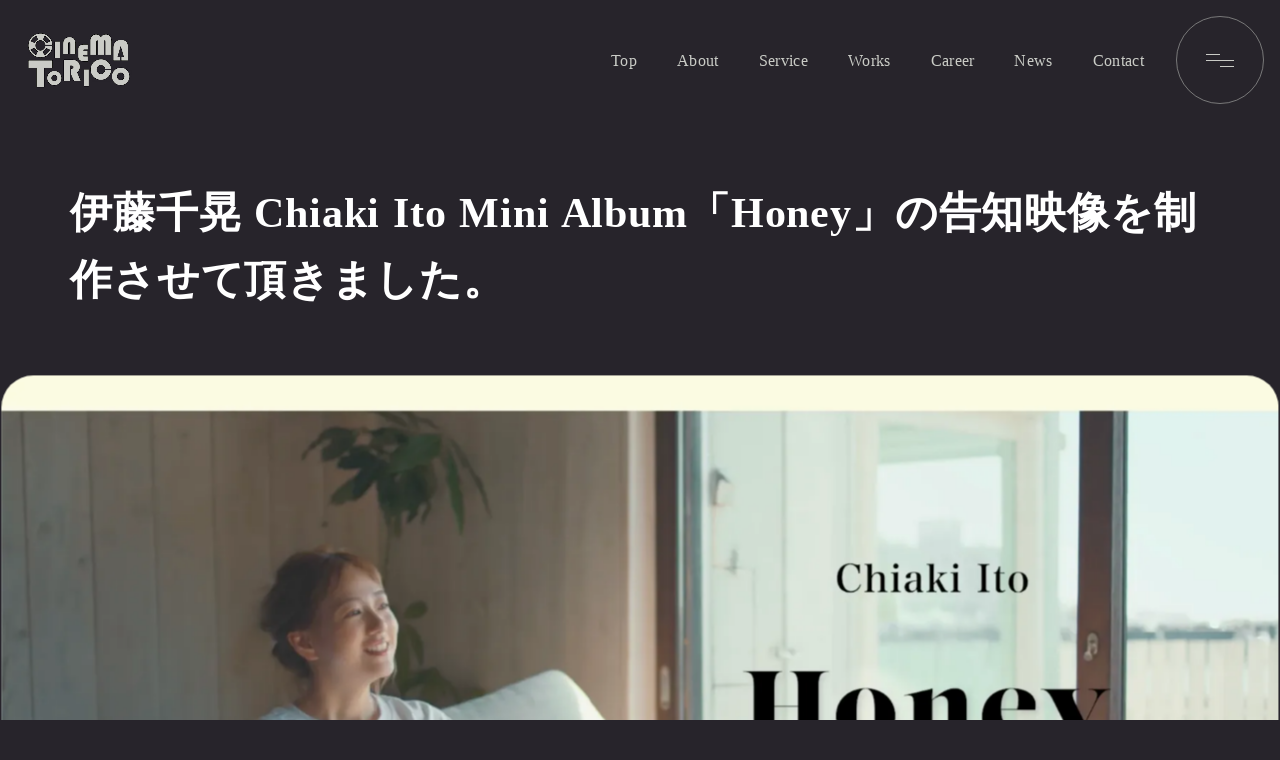

--- FILE ---
content_type: text/html;charset=utf-8
request_url: https://cinematorico.com/works/KGwo4phA
body_size: 32871
content:
<!DOCTYPE html>
<html lang="ja">
<head><meta charset="utf-8">
<meta name="viewport" content="width=device-width, initial-scale=1">
<title>伊藤千晃 Chiaki Ito Mini Album「Honey」の告知映像を制作させて頂きました。 </title>
<link rel="preconnect" href="https://fonts.gstatic.com" crossorigin>
<meta name="generator" content="Studio.Design">
<meta name="robots" content="all">
<meta property="og:site_name" content="株式会社Cinematorico｜ストーリーで世界をトリコに">
<meta property="og:title" content="伊藤千晃 Chiaki Ito Mini Album「Honey」の告知映像を制作させて頂きました。 ">
<meta property="og:image" content="https://storage.googleapis.com/studio-cms-assets/projects/brqEdwd3O4/s-2400x1357_v-frms_webp_2780d10a-7268-4fd7-bec6-a6db8a14bfc5.png">
<meta property="og:description" content="関連URLはこちら↓https://twitter.com/chiakiki_ito ">
<meta property="og:type" content="website">
<meta name="description" content="関連URLはこちら↓https://twitter.com/chiakiki_ito ">
<meta property="twitter:card" content="summary_large_image">
<meta property="twitter:image" content="https://storage.googleapis.com/studio-cms-assets/projects/brqEdwd3O4/s-2400x1357_v-frms_webp_2780d10a-7268-4fd7-bec6-a6db8a14bfc5.png">
<meta name="apple-mobile-web-app-title" content="伊藤千晃 Chiaki Ito Mini Album「Honey」の告知映像を制作させて頂きました。 ">
<meta name="format-detection" content="telephone=no,email=no,address=no">
<meta name="chrome" content="nointentdetection">
<meta property="og:url" content="/works/KGwo4phA">
<link rel="icon" type="image/png" href="https://storage.googleapis.com/production-os-assets/assets/80b26f8e-4cb9-48eb-b064-d2f70aaca318" data-hid="2c9d455">
<link rel="apple-touch-icon" type="image/png" href="https://storage.googleapis.com/production-os-assets/assets/80b26f8e-4cb9-48eb-b064-d2f70aaca318" data-hid="74ef90c"><link rel="modulepreload" as="script" crossorigin href="/_nuxt/entry.674a7f3a.js"><link rel="preload" as="style" href="/_nuxt/entry.76a2ccf1.css"><link rel="prefetch" as="image" type="image/svg+xml" href="/_nuxt/close_circle.c7480f3c.svg"><link rel="prefetch" as="image" type="image/svg+xml" href="/_nuxt/round_check.0ebac23f.svg"><link rel="prefetch" as="script" crossorigin href="/_nuxt/LottieRenderer.ee727914.js"><link rel="prefetch" as="script" crossorigin href="/_nuxt/error-404.a07c0be6.js"><link rel="prefetch" as="script" crossorigin href="/_nuxt/error-500.98b3c13a.js"><link rel="stylesheet" href="/_nuxt/entry.76a2ccf1.css"><style>.page-enter-active{transition:.6s cubic-bezier(.4,.4,0,1)}.page-leave-active{transition:.3s cubic-bezier(.4,.4,0,1)}.page-enter-from,.page-leave-to{opacity:0}</style><style>:root{--rebranding-loading-bg:#e5e5e5;--rebranding-loading-bar:#222}</style><style>.app[data-v-d12de11f]{align-items:center;flex-direction:column;height:100%;justify-content:center;width:100%}.title[data-v-d12de11f]{font-size:34px;font-weight:300;letter-spacing:2.45px;line-height:30px;margin:30px}</style><style>/*! * Font Awesome Free 6.4.2 by @fontawesome - https://fontawesome.com * License - https://fontawesome.com/license/free (Icons: CC BY 4.0, Fonts: SIL OFL 1.1, Code: MIT License) * Copyright 2023 Fonticons, Inc. */.fa-brands,.fa-solid{-moz-osx-font-smoothing:grayscale;-webkit-font-smoothing:antialiased;display:var(--fa-display,inline-block);font-style:normal;font-variant:normal;line-height:1;text-rendering:auto}.fa-solid{font-family:Font Awesome\ 6 Free;font-weight:900}.fa-brands{font-family:Font Awesome\ 6 Brands;font-weight:400}:host,:root{--fa-style-family-classic:"Font Awesome 6 Free";--fa-font-solid:normal 900 1em/1 "Font Awesome 6 Free";--fa-style-family-brands:"Font Awesome 6 Brands";--fa-font-brands:normal 400 1em/1 "Font Awesome 6 Brands"}@font-face{font-display:block;font-family:Font Awesome\ 6 Free;font-style:normal;font-weight:900;src:url(https://storage.googleapis.com/production-os-assets/assets/fontawesome/1629704621943/6.4.2/webfonts/fa-solid-900.woff2) format("woff2"),url(https://storage.googleapis.com/production-os-assets/assets/fontawesome/1629704621943/6.4.2/webfonts/fa-solid-900.ttf) format("truetype")}@font-face{font-display:block;font-family:Font Awesome\ 6 Brands;font-style:normal;font-weight:400;src:url(https://storage.googleapis.com/production-os-assets/assets/fontawesome/1629704621943/6.4.2/webfonts/fa-brands-400.woff2) format("woff2"),url(https://storage.googleapis.com/production-os-assets/assets/fontawesome/1629704621943/6.4.2/webfonts/fa-brands-400.ttf) format("truetype")}</style><style>.spinner[data-v-36413753]{animation:loading-spin-36413753 1s linear infinite;height:16px;pointer-events:none;width:16px}.spinner[data-v-36413753]:before{border-bottom:2px solid transparent;border-right:2px solid transparent;border-color:transparent currentcolor currentcolor transparent;border-style:solid;border-width:2px;opacity:.2}.spinner[data-v-36413753]:after,.spinner[data-v-36413753]:before{border-radius:50%;box-sizing:border-box;content:"";height:100%;position:absolute;width:100%}.spinner[data-v-36413753]:after{border-left:2px solid transparent;border-top:2px solid transparent;border-color:currentcolor transparent transparent currentcolor;border-style:solid;border-width:2px;opacity:1}@keyframes loading-spin-36413753{0%{transform:rotate(0deg)}to{transform:rotate(1turn)}}</style><style>.design-canvas__modal{height:100%;pointer-events:none;position:fixed;transition:none;width:100%;z-index:2}.design-canvas__modal:focus{outline:none}.design-canvas__modal.v-enter-active .studio-canvas,.design-canvas__modal.v-leave-active,.design-canvas__modal.v-leave-active .studio-canvas{transition:.4s cubic-bezier(.4,.4,0,1)}.design-canvas__modal.v-enter-active .studio-canvas *,.design-canvas__modal.v-leave-active .studio-canvas *{transition:none!important}.design-canvas__modal.isNone{transition:none}.design-canvas__modal .design-canvas__modal__base{height:100%;left:0;pointer-events:auto;position:fixed;top:0;transition:.4s cubic-bezier(.4,.4,0,1);width:100%;z-index:-1}.design-canvas__modal .studio-canvas{height:100%;pointer-events:none}.design-canvas__modal .studio-canvas>*{background:none!important;pointer-events:none}</style><style>.LoadMoreAnnouncer[data-v-4f7a7294]{height:1px;margin:-1px;overflow:hidden;padding:0;position:absolute;width:1px;clip:rect(0,0,0,0);border-width:0;white-space:nowrap}</style><style>.TitleAnnouncer[data-v-692a2727]{height:1px;margin:-1px;overflow:hidden;padding:0;position:absolute;width:1px;clip:rect(0,0,0,0);border-width:0;white-space:nowrap}</style><style>.publish-studio-style[data-v-c7690742]{transition:.4s cubic-bezier(.4,.4,0,1)}</style><style>.product-font-style[data-v-51f515bd]{transition:.4s cubic-bezier(.4,.4,0,1)}</style><style>@font-face{font-family:grandam;font-style:normal;font-weight:400;src:url(https://storage.googleapis.com/studio-front/fonts/grandam.ttf) format("truetype")}@font-face{font-family:Material Icons;font-style:normal;font-weight:400;src:url(https://storage.googleapis.com/production-os-assets/assets/material-icons/1629704621943/MaterialIcons-Regular.eot);src:local("Material Icons"),local("MaterialIcons-Regular"),url(https://storage.googleapis.com/production-os-assets/assets/material-icons/1629704621943/MaterialIcons-Regular.woff2) format("woff2"),url(https://storage.googleapis.com/production-os-assets/assets/material-icons/1629704621943/MaterialIcons-Regular.woff) format("woff"),url(https://storage.googleapis.com/production-os-assets/assets/material-icons/1629704621943/MaterialIcons-Regular.ttf) format("truetype")}.StudioCanvas{display:flex;height:auto;min-height:100dvh}.StudioCanvas>.sd{min-height:100dvh;overflow:clip}a,abbr,address,article,aside,audio,b,blockquote,body,button,canvas,caption,cite,code,dd,del,details,dfn,div,dl,dt,em,fieldset,figcaption,figure,footer,form,h1,h2,h3,h4,h5,h6,header,hgroup,html,i,iframe,img,input,ins,kbd,label,legend,li,main,mark,menu,nav,object,ol,p,pre,q,samp,section,select,small,span,strong,sub,summary,sup,table,tbody,td,textarea,tfoot,th,thead,time,tr,ul,var,video{border:0;font-family:sans-serif;line-height:1;list-style:none;margin:0;padding:0;text-decoration:none;-webkit-font-smoothing:antialiased;-webkit-backface-visibility:hidden;box-sizing:border-box;color:#333;transition:.3s cubic-bezier(.4,.4,0,1);word-spacing:1px}a:focus:not(:focus-visible),button:focus:not(:focus-visible),summary:focus:not(:focus-visible){outline:none}nav ul{list-style:none}blockquote,q{quotes:none}blockquote:after,blockquote:before,q:after,q:before{content:none}a,button{background:transparent;font-size:100%;margin:0;padding:0;vertical-align:baseline}ins{text-decoration:none}ins,mark{background-color:#ff9;color:#000}mark{font-style:italic;font-weight:700}del{text-decoration:line-through}abbr[title],dfn[title]{border-bottom:1px dotted;cursor:help}table{border-collapse:collapse;border-spacing:0}hr{border:0;border-top:1px solid #ccc;display:block;height:1px;margin:1em 0;padding:0}input,select{vertical-align:middle}textarea{resize:none}.clearfix:after{clear:both;content:"";display:block}[slot=after] button{overflow-anchor:none}</style><style>.sd{flex-wrap:nowrap;max-width:100%;pointer-events:all;z-index:0;-webkit-overflow-scrolling:touch;align-content:center;align-items:center;display:flex;flex:none;flex-direction:column;position:relative}.sd::-webkit-scrollbar{display:none}.sd,.sd.richText *{transition-property:all,--g-angle,--g-color-0,--g-position-0,--g-color-1,--g-position-1,--g-color-2,--g-position-2,--g-color-3,--g-position-3,--g-color-4,--g-position-4,--g-color-5,--g-position-5,--g-color-6,--g-position-6,--g-color-7,--g-position-7,--g-color-8,--g-position-8,--g-color-9,--g-position-9,--g-color-10,--g-position-10,--g-color-11,--g-position-11}input.sd,textarea.sd{align-content:normal}.sd[tabindex]:focus{outline:none}.sd[tabindex]:focus-visible{outline:1px solid;outline-color:Highlight;outline-color:-webkit-focus-ring-color}input[type=email],input[type=tel],input[type=text],select,textarea{-webkit-appearance:none}select{cursor:pointer}.frame{display:block;overflow:hidden}.frame>iframe{height:100%;width:100%}.frame .formrun-embed>iframe:not(:first-child){display:none!important}.image{position:relative}.image:before{background-position:50%;background-size:cover;border-radius:inherit;content:"";height:100%;left:0;pointer-events:none;position:absolute;top:0;transition:inherit;width:100%;z-index:-2}.sd.file{cursor:pointer;flex-direction:row;outline:2px solid transparent;outline-offset:-1px;overflow-wrap:anywhere;word-break:break-word}.sd.file:focus-within{outline-color:Highlight;outline-color:-webkit-focus-ring-color}.file>input[type=file]{opacity:0;pointer-events:none;position:absolute}.sd.icon,.sd.text{align-content:center;align-items:center;display:flex;flex-direction:row;justify-content:center;overflow:visible;overflow-wrap:anywhere;word-break:break-word}.material-icons{display:inline-block;font-family:Material Icons;font-size:24px;font-style:normal;font-weight:400;letter-spacing:normal;line-height:1;text-transform:none;white-space:nowrap;word-wrap:normal;direction:ltr;text-rendering:optimizeLegibility;-webkit-font-smoothing:antialiased}.sd.material-symbols{font-style:normal;font-variation-settings:"FILL" var(--symbol-fill,0),"wght" var(--symbol-weight,400)}.sd.material-symbols.font-loading{height:24px;opacity:0;overflow:hidden;width:24px}.sd.material-symbols-outlined{font-family:Material Symbols Outlined}.sd.material-symbols-rounded{font-family:Material Symbols Rounded}.sd.material-symbols-sharp{font-family:Material Symbols Sharp}.sd.material-symbols-weight-100{--symbol-weight:100}.sd.material-symbols-weight-200{--symbol-weight:200}.sd.material-symbols-weight-300{--symbol-weight:300}.sd.material-symbols-weight-400{--symbol-weight:400}.sd.material-symbols-weight-500{--symbol-weight:500}.sd.material-symbols-weight-600{--symbol-weight:600}.sd.material-symbols-weight-700{--symbol-weight:700}.sd.material-symbols-fill{--symbol-fill:1}a,a.icon,a.text{-webkit-tap-highlight-color:rgba(0,0,0,.15)}.fixed{z-index:2}.sticky{z-index:1}.button{transition:.4s cubic-bezier(.4,.4,0,1)}.button,.link{cursor:pointer}.submitLoading{opacity:.5!important;pointer-events:none!important}.richText{display:block;word-break:break-word}.richText [data-thread],.richText a,.richText blockquote,.richText em,.richText h1,.richText h2,.richText h3,.richText h4,.richText li,.richText ol,.richText p,.richText p>code,.richText pre,.richText pre>code,.richText s,.richText strong,.richText table tbody,.richText table tbody tr,.richText table tbody tr>td,.richText table tbody tr>th,.richText u,.richText ul{backface-visibility:visible;color:inherit;font-family:inherit;font-size:inherit;font-style:inherit;font-weight:inherit;letter-spacing:inherit;line-height:inherit;text-align:inherit}.richText p{display:block;margin:10px 0}.richText>p{min-height:1em}.richText img,.richText video{height:auto;max-width:100%;vertical-align:bottom}.richText h1{display:block;font-size:3em;font-weight:700;margin:20px 0}.richText h2{font-size:2em}.richText h2,.richText h3{display:block;font-weight:700;margin:10px 0}.richText h3{font-size:1em}.richText h4,.richText h5{font-weight:600}.richText h4,.richText h5,.richText h6{display:block;font-size:1em;margin:10px 0}.richText h6{font-weight:500}.richText [data-type=table]{overflow-x:auto}.richText [data-type=table] p{white-space:pre-line;word-break:break-all}.richText table{border:1px solid #f2f2f2;border-collapse:collapse;border-spacing:unset;color:#1a1a1a;font-size:14px;line-height:1.4;margin:10px 0;table-layout:auto}.richText table tr th{background:hsla(0,0%,96%,.5)}.richText table tr td,.richText table tr th{border:1px solid #f2f2f2;max-width:240px;min-width:100px;padding:12px}.richText table tr td p,.richText table tr th p{margin:0}.richText blockquote{border-left:3px solid rgba(0,0,0,.15);font-style:italic;margin:10px 0;padding:10px 15px}.richText [data-type=embed_code]{margin:20px 0;position:relative}.richText [data-type=embed_code]>.height-adjuster>.wrapper{position:relative}.richText [data-type=embed_code]>.height-adjuster>.wrapper[style*=padding-top] iframe{height:100%;left:0;position:absolute;top:0;width:100%}.richText [data-type=embed_code][data-embed-sandbox=true]{display:block;overflow:hidden}.richText [data-type=embed_code][data-embed-code-type=instagram]>.height-adjuster>.wrapper[style*=padding-top]{padding-top:100%}.richText [data-type=embed_code][data-embed-code-type=instagram]>.height-adjuster>.wrapper[style*=padding-top] blockquote{height:100%;left:0;overflow:hidden;position:absolute;top:0;width:100%}.richText [data-type=embed_code][data-embed-code-type=codepen]>.height-adjuster>.wrapper{padding-top:50%}.richText [data-type=embed_code][data-embed-code-type=codepen]>.height-adjuster>.wrapper iframe{height:100%;left:0;position:absolute;top:0;width:100%}.richText [data-type=embed_code][data-embed-code-type=slideshare]>.height-adjuster>.wrapper{padding-top:56.25%}.richText [data-type=embed_code][data-embed-code-type=slideshare]>.height-adjuster>.wrapper iframe{height:100%;left:0;position:absolute;top:0;width:100%}.richText [data-type=embed_code][data-embed-code-type=speakerdeck]>.height-adjuster>.wrapper{padding-top:56.25%}.richText [data-type=embed_code][data-embed-code-type=speakerdeck]>.height-adjuster>.wrapper iframe{height:100%;left:0;position:absolute;top:0;width:100%}.richText [data-type=embed_code][data-embed-code-type=snapwidget]>.height-adjuster>.wrapper{padding-top:30%}.richText [data-type=embed_code][data-embed-code-type=snapwidget]>.height-adjuster>.wrapper iframe{height:100%;left:0;position:absolute;top:0;width:100%}.richText [data-type=embed_code][data-embed-code-type=firework]>.height-adjuster>.wrapper fw-embed-feed{-webkit-user-select:none;-moz-user-select:none;user-select:none}.richText [data-type=embed_code_empty]{display:none}.richText ul{margin:0 0 0 20px}.richText ul li{list-style:disc;margin:10px 0}.richText ul li p{margin:0}.richText ol{margin:0 0 0 20px}.richText ol li{list-style:decimal;margin:10px 0}.richText ol li p{margin:0}.richText hr{border-top:1px solid #ccc;margin:10px 0}.richText p>code{background:#eee;border:1px solid rgba(0,0,0,.1);border-radius:6px;display:inline;margin:2px;padding:0 5px}.richText pre{background:#eee;border-radius:6px;font-family:Menlo,Monaco,Courier New,monospace;margin:20px 0;padding:25px 35px;white-space:pre-wrap}.richText pre code{border:none;padding:0}.richText strong{color:inherit;display:inline;font-family:inherit;font-weight:900}.richText em{font-style:italic}.richText a,.richText u{text-decoration:underline}.richText a{color:#007cff;display:inline}.richText s{text-decoration:line-through}.richText [data-type=table_of_contents]{background-color:#f5f5f5;border-radius:2px;color:#616161;font-size:16px;list-style:none;margin:0;padding:24px 24px 8px;text-decoration:underline}.richText [data-type=table_of_contents] .toc_list{margin:0}.richText [data-type=table_of_contents] .toc_item{color:currentColor;font-size:inherit!important;font-weight:inherit;list-style:none}.richText [data-type=table_of_contents] .toc_item>a{border:none;color:currentColor;font-size:inherit!important;font-weight:inherit;text-decoration:none}.richText [data-type=table_of_contents] .toc_item>a:hover{opacity:.7}.richText [data-type=table_of_contents] .toc_item--1{margin:0 0 16px}.richText [data-type=table_of_contents] .toc_item--2{margin:0 0 16px;padding-left:2rem}.richText [data-type=table_of_contents] .toc_item--3{margin:0 0 16px;padding-left:4rem}.sd.section{align-content:center!important;align-items:center!important;flex-direction:column!important;flex-wrap:nowrap!important;height:auto!important;max-width:100%!important;padding:0!important;width:100%!important}.sd.section-inner{position:static!important}@property --g-angle{syntax:"<angle>";inherits:false;initial-value:180deg}@property --g-color-0{syntax:"<color>";inherits:false;initial-value:transparent}@property --g-position-0{syntax:"<percentage>";inherits:false;initial-value:.01%}@property --g-color-1{syntax:"<color>";inherits:false;initial-value:transparent}@property --g-position-1{syntax:"<percentage>";inherits:false;initial-value:100%}@property --g-color-2{syntax:"<color>";inherits:false;initial-value:transparent}@property --g-position-2{syntax:"<percentage>";inherits:false;initial-value:100%}@property --g-color-3{syntax:"<color>";inherits:false;initial-value:transparent}@property --g-position-3{syntax:"<percentage>";inherits:false;initial-value:100%}@property --g-color-4{syntax:"<color>";inherits:false;initial-value:transparent}@property --g-position-4{syntax:"<percentage>";inherits:false;initial-value:100%}@property --g-color-5{syntax:"<color>";inherits:false;initial-value:transparent}@property --g-position-5{syntax:"<percentage>";inherits:false;initial-value:100%}@property --g-color-6{syntax:"<color>";inherits:false;initial-value:transparent}@property --g-position-6{syntax:"<percentage>";inherits:false;initial-value:100%}@property --g-color-7{syntax:"<color>";inherits:false;initial-value:transparent}@property --g-position-7{syntax:"<percentage>";inherits:false;initial-value:100%}@property --g-color-8{syntax:"<color>";inherits:false;initial-value:transparent}@property --g-position-8{syntax:"<percentage>";inherits:false;initial-value:100%}@property --g-color-9{syntax:"<color>";inherits:false;initial-value:transparent}@property --g-position-9{syntax:"<percentage>";inherits:false;initial-value:100%}@property --g-color-10{syntax:"<color>";inherits:false;initial-value:transparent}@property --g-position-10{syntax:"<percentage>";inherits:false;initial-value:100%}@property --g-color-11{syntax:"<color>";inherits:false;initial-value:transparent}@property --g-position-11{syntax:"<percentage>";inherits:false;initial-value:100%}</style><style>.snackbar[data-v-3129703d]{align-items:center;background:#fff;border:1px solid #ededed;border-radius:6px;box-shadow:0 16px 48px -8px rgba(0,0,0,.08),0 10px 25px -5px rgba(0,0,0,.11);display:flex;flex-direction:row;gap:8px;justify-content:space-between;left:50%;max-width:90vw;padding:16px 20px;position:fixed;top:32px;transform:translateX(-50%);-webkit-user-select:none;-moz-user-select:none;user-select:none;width:480px;z-index:9999}.snackbar.v-enter-active[data-v-3129703d],.snackbar.v-leave-active[data-v-3129703d]{transition:.4s cubic-bezier(.4,.4,0,1)}.snackbar.v-enter-from[data-v-3129703d],.snackbar.v-leave-to[data-v-3129703d]{opacity:0;transform:translate(-50%,-10px)}.snackbar .convey[data-v-3129703d]{align-items:center;display:flex;flex-direction:row;gap:8px;padding:0}.snackbar .convey .icon[data-v-3129703d]{background-position:50%;background-repeat:no-repeat;flex-shrink:0;height:24px;width:24px}.snackbar .convey .message[data-v-3129703d]{font-size:14px;font-style:normal;font-weight:400;line-height:20px;white-space:pre-line}.snackbar .convey.error .icon[data-v-3129703d]{background-image:url(/_nuxt/close_circle.c7480f3c.svg)}.snackbar .convey.error .message[data-v-3129703d]{color:#f84f65}.snackbar .convey.success .icon[data-v-3129703d]{background-image:url(/_nuxt/round_check.0ebac23f.svg)}.snackbar .convey.success .message[data-v-3129703d]{color:#111}.snackbar .button[data-v-3129703d]{align-items:center;border-radius:40px;color:#4b9cfb;display:flex;flex-shrink:0;font-family:Inter;font-size:12px;font-style:normal;font-weight:700;justify-content:center;line-height:16px;padding:4px 8px}.snackbar .button[data-v-3129703d]:hover{background:#f5f5f5}</style><style>a[data-v-d2500ebd]{align-items:center;border-radius:4px;bottom:20px;height:20px;justify-content:center;left:20px;perspective:300px;position:fixed;transition:0s linear;width:84px;z-index:2000}@media (hover:hover){a[data-v-d2500ebd]{transition:.4s cubic-bezier(.4,.4,0,1);will-change:width,height}a[data-v-d2500ebd]:hover{height:32px;width:200px}}[data-v-d2500ebd] .custom-fill path{fill:var(--1167f19e)}.fade-enter-active[data-v-d2500ebd],.fade-leave-active[data-v-d2500ebd]{position:absolute;transform:translateZ(0);transition:opacity .3s cubic-bezier(.4,.4,0,1);will-change:opacity,transform}.fade-enter-from[data-v-d2500ebd],.fade-leave-to[data-v-d2500ebd]{opacity:0}</style></head>
<body ><div id="__nuxt"><div><span></span><!----><!----></div></div><script type="application/json" id="__NUXT_DATA__" data-ssr="true">[["Reactive",1],{"data":2,"state":93,"_errors":94,"serverRendered":96,"path":97,"pinia":98},{"dynamicDataworks/KGwo4phA":3},{"cover":4,"zv55HECH":5,"wxRXDuNd":23,"t5TZ66EP":24,"KWjK2kgH":53,"ow7Cb_M5":54,"body":55,"title":56,"slug":57,"mutjI6ik":58,"ikxh1gRL":75,"_meta":76,"_filter":87,"id":92},"https://storage.googleapis.com/studio-cms-assets/projects/brqEdwd3O4/s-2400x1357_v-frms_webp_2780d10a-7268-4fd7-bec6-a6db8a14bfc5.png",{"title":6,"slug":7,"_meta":8,"_filter":21,"id":22},"Movie（CM/PR）","movie-cm",{"project":9,"publishedAt":11,"createdAt":12,"order":13,"publishType":14,"schema":15,"uid":19,"updatedAt":20},{"id":10},"DAYltbpTGXjvBjNB0dJg",["Date","2022-05-22T23:12:24.000Z"],["Date","2022-05-22T23:12:18.000Z"],0,"draft",{"id":16,"key":17,"postType":18},"8iS7mShCNS80VnW4keea","nbTH6jwM","category","NzIKmm0O",["Date","2023-08-05T08:02:18.000Z"],[],"VS5Y62BYu27VlyDXNFmT","https://storage.googleapis.com/studio-cms-assets/projects/brqEdwd3O4/s-120x120_39454b86-3050-4d46-93f4-201bd7b56833.svg",[25,40],{"title":26,"slug":27,"_meta":28,"_filter":38,"id":39},"編集","VZphku6n",{"project":29,"publishedAt":30,"createdAt":31,"order":32,"publishType":14,"schema":33,"uid":36,"updatedAt":37},{"id":10},["Date","2022-05-22T23:13:04.000Z"],["Date","2022-05-22T23:13:01.000Z"],5,{"id":34,"key":35,"postType":18},"4HC0GFQH1X0210M7ayil","rHBt_Biy","2vLCUx_o",["Date","2022-05-22T23:13:01.000Z"],[],"Zd65boSWemEo4iXh5RMw",{"title":41,"slug":42,"_meta":43,"_filter":51,"id":52},"構成","cXYNPOBl",{"project":44,"publishedAt":45,"createdAt":46,"order":47,"publishType":14,"schema":48,"uid":49,"updatedAt":50},{"id":10},["Date","2022-05-22T23:13:13.000Z"],["Date","2022-05-22T23:12:41.000Z"],3,{"id":34,"key":35,"postType":18},"CqU6IjSW",["Date","2022-05-22T23:12:41.000Z"],[],"EN6k72QsQb7cMcXGHQLS","エイベックス・マネジメント株式会社","https://storage.googleapis.com/studio-cms-assets/projects/brqEdwd3O4/s-2400x1357_v-frms_webp_324854aa-3b49-471a-844e-4e3594245814.png","\u003Ch3 data-uid=\"XIAfNrUp\" data-time=\"1654527771391\" id=\"index_XIAfNrUp\">関連URLはこちら↓\u003C/h3>\u003Cp data-uid=\"OBanllkW\" data-time=\"1689492254725\">\u003Ca target=\"_blank\" href=\"https://twitter.com/chiakiki_ito\" data-has-link=\"true\" rel=\"\">https://twitter.com/chiakiki_ito\u003C/a>\u003C/p>","伊藤千晃 Chiaki Ito Mini Album「Honey」の告知映像を制作させて頂きました。","KGwo4phA",{"XlQGusdh":59,"title":60,"slug":61,"_meta":62,"_filter":73,"id":74},"エンタメに関わるMV、PR、アー写、ジャケ写、ポスター、LIVE配信、楽曲制作等が制作可能。","Entertainment","entertainment",{"project":63,"publishedAt":64,"createdAt":65,"order":66,"publishType":67,"schema":68,"uid":71,"updatedAt":72},{"id":10},["Date","2022-05-30T06:48:30.000Z"],["Date","2022-05-30T06:48:10.000Z"],7,"public",{"id":69,"key":70,"postType":18},"KkjkoQOtjQVbK4AHHrLs","yYMDcxVf","4Zb4X80O",["Date","2023-08-05T07:39:14.000Z"],[],"vV3ASw4iNqmnAGDKe5yY","https://storage.googleapis.com/studio-cms-assets/projects/brqEdwd3O4/s-120x120_1e418fc4-b9be-45aa-ac5d-7648a64c7571.svg",{"project":77,"publishedAt":78,"createdAt":79,"order":80,"publishType":67,"schema":81,"uid":85,"updatedAt":86},{"id":10},["Date","2023-04-10T07:25:00.000Z"],["Date","2023-07-16T07:20:00.000Z"],44,{"id":82,"key":83,"postType":84},"AVfi7N2e7uPdLV6MLXAt","aCBkoKoB","post","HBUlmcVI",["Date","2023-07-16T07:25:13.000Z"],[88,89,90,91],"zv55HECH:NzIKmm0O","t5TZ66EP:2vLCUx_o","t5TZ66EP:CqU6IjSW","mutjI6ik:4Zb4X80O","er1QQMKgC01dTGMnEUI8",{},{"dynamicDataworks/KGwo4phA":95},null,true,"/works/KGwo4phA",{"cmsContentStore":99,"indexStore":103,"projectStore":106,"productStore":123,"pageHeadStore":291},{"listContentsMap":100,"contentMap":101},["Map"],["Map",102,3],"aCBkoKoB/KGwo4phA",{"routeType":104,"host":105},"publish","cinematorico.com",{"project":107},{"id":108,"name":109,"type":110,"customDomain":111,"iconImage":111,"coverImage":112,"displayBadge":113,"integrations":114,"snapshot_path":121,"snapshot_id":122,"recaptchaSiteKey":-1},"brqEdwd3O4","cinematrico","web","","https://storage.googleapis.com/production-os-assets/assets/e20a2252-5d59-4639-85dc-e9f1fdc59b6f",false,[115,118],{"integration_name":116,"code":117},"google-analytics","G-EBW38Z473W",{"integration_name":119,"code":120},"typesquare","unused","https://storage.googleapis.com/studio-publish/projects/brqEdwd3O4/5a7Glk8xaR/","5a7Glk8xaR",{"product":124,"isLoaded":96,"selectedModalIds":288,"redirectPage":95,"isInitializedRSS":113,"pageViewMap":289,"symbolViewMap":290},{"breakPoints":125,"colors":135,"fonts":136,"head":178,"info":185,"pages":193,"resources":260,"symbols":263,"style":270,"styleVars":272,"enablePassword":113,"classes":284,"publishedUid":287},[126,129,132],{"maxWidth":127,"name":128},540,"mobile",{"maxWidth":130,"name":131},900,"tablet",{"maxWidth":133,"name":134},1240,"small",[],[137,152,158,174],{"family":138,"subsets":139,"variants":143,"vendor":151},"Darker Grotesque",[140,141,142],"latin","latin-ext","vietnamese",[144,145,146,147,148,149,150],"300","regular","500","600","700","800","900","google",{"family":153,"subsets":154,"variants":157,"vendor":151},"Zen Kaku Gothic Antique",[155,156,140,141],"cyrillic","japanese",[144,145,146,148,150],{"family":159,"subsets":160,"variants":162,"vendor":151},"Montserrat",[155,161,140,141,142],"cyrillic-ext",[163,164,144,145,146,147,148,149,150,165,166,167,168,169,170,171,172,173],"100","200","100italic","200italic","300italic","italic","500italic","600italic","700italic","800italic","900italic",{"family":175,"subsets":176,"variants":177,"vendor":151},"Lato",[140,141],[163,165,144,167,145,168,148,171,150,173],{"favicon":179,"lang":180,"meta":181,"title":184},"https://storage.googleapis.com/production-os-assets/assets/80b26f8e-4cb9-48eb-b064-d2f70aaca318","ja",{"description":182,"og:image":183},"Cinematoricoは誰もが表現者になり、ストーリーがあふれる社会の実現を目指し、コンテンツの上流設計から動画作成、メディア運営などの制作・運用まで幅広く伴走します。","https://storage.googleapis.com/production-os-assets/assets/26a67c21-70ff-49ce-ab24-6db4fd6bfa1c","株式会社Cinematorico｜ストーリーで世界をトリコに",{"baseWidth":186,"created_at":187,"screen":188,"type":110,"updated_at":191,"version":192},1666,1518591100346,{"baseWidth":189,"height":190,"isAutoHeight":113,"width":189,"workingState":113},1280,600,1518792996878,"4.1.6",[194,205,213,222,230,235,243,250],{"head":195,"id":197,"position":198,"type":199,"uuid":200,"symbolIds":201},{"meta":196,"title":111},{"description":111,"og:image":111},"/",{"x":13,"y":13},"page","a272bb29-628d-42ba-a9be-047fd4eb19a7",[202,203,204],"8dc9963d-9f52-4aa4-b81a-883a2335daf4","30edf6d5-f7ca-483e-8e1c-1b06606a87fc","38772a95-72f0-4a53-bb86-dcfbc7e45fcf",{"head":206,"id":210,"type":199,"uuid":211,"symbolIds":212},{"meta":207,"title":209},{"description":208,"og:image":111},"株式会社Cinematoricoの事業内容を紹介しています。","事業内容｜株式会社Cinematorico","about","e7206fa2-3c74-4735-9430-636c2b55b973",[202,203,204],{"head":214,"id":218,"type":199,"uuid":219,"symbolIds":220},{"meta":215,"title":217},{"description":216,"og:image":111},"株式会社Cinematoricoの制作実績やポートフォリオをまとめたページです。","制作実績｜株式会社Cinematorico","works","df8112e2-c820-4a59-a825-f73bf622460b",[202,221,203,204],"17d3e67f-6cad-4a4f-8fcc-e05d92985105",{"head":223,"id":227,"type":199,"uuid":228,"symbolIds":229},{"meta":224,"title":226},{"description":225,"og:image":111},"株式会社Cinematricoのお知らせやニュースを掲載しています。 ","ニュース・お知らせ｜株式会社Cinematorico","news","21419e95-a950-4001-bf82-6178d22bb809",[202,203,204],{"id":231,"responsive":96,"type":232,"uuid":233,"symbolIds":234},"menu","modal","3fc8b2c3-e88c-4edb-b35a-393f6f8ca9d4",[],{"cmsRequest":236,"head":238,"id":240,"type":199,"uuid":241,"symbolIds":242},{"contentSlug":237,"schemaKey":70},"{{$route.params.slug}}",{"meta":239,"title":217},{"description":216},"works/business/:slug","22d204fa-a2e0-41a7-a549-a906d129a415",[202,221,203,204],{"cmsRequest":244,"head":245,"id":247,"type":199,"uuid":248,"symbolIds":249},{"contentSlug":237,"schemaKey":17},{"meta":246,"title":217},{"description":216},"works/content/:slug","2991f8d3-f0c4-4de3-a7ed-2c3e6db4f012",[202,221,203,204],{"cmsRequest":251,"head":252,"id":257,"type":199,"uuid":258,"symbolIds":259},{"contentSlug":237,"schemaKey":83},{"meta":253,"title":256},{"description":254,"og:image":255},"{{body}} ","{{cover}}","{{title}} ","works/:slug","43e75c2f-3b43-4632-9370-2ea441856dd0",[202,204],{"rssList":261,"apiList":262,"cmsProjectId":10},[],[],[264,265,266,267,268],{"uuid":202},{"uuid":221},{"uuid":204},{"uuid":203},{"uuid":269},"3188aedd-420e-40b6-930b-fc8031742c8a",{"fontFamily":271},[],{"fontFamily":273},[274,277,280,282],{"key":275,"name":111,"value":276},"0eb6d7c6","'Darker Grotesque'",{"key":278,"name":111,"value":279},"96a790e1","'Zen Kaku Gothic Antique'",{"key":281,"name":111,"value":159},"5c89d153",{"key":283,"name":111,"value":175},"d8a05cfc",{"typography":285,"motion":286},[],[],"20251130144352",[],{},["Map"],{"googleFontMap":292,"typesquareLoaded":113,"hasCustomFont":113},["Map"]]</script><script>window.__NUXT__={};window.__NUXT__.config={public:{apiBaseUrl:"https://api.studiodesignapp.com/api",cmsApiBaseUrl:"https://api.cms.studiodesignapp.com",previewBaseUrl:"https://preview.studio.site",facebookAppId:"569471266584583",firebaseApiKey:"AIzaSyBkjSUz89vvvl35U-EErvfHXLhsDakoNNg",firebaseProjectId:"studio-7e371",firebaseAuthDomain:"studio-7e371.firebaseapp.com",firebaseDatabaseURL:"https://studio-7e371.firebaseio.com",firebaseStorageBucket:"studio-7e371.appspot.com",firebaseMessagingSenderId:"373326844567",firebaseAppId:"1:389988806345:web:db757f2db74be8b3",studioDomain:".studio.site",studioPublishUrl:"https://storage.googleapis.com/studio-publish",studioPublishIndexUrl:"https://storage.googleapis.com/studio-publish-index",rssApiPath:"https://rss.studiodesignapp.com/rssConverter",embedSandboxDomain:".studioiframesandbox.com",apiProxyUrl:"https://api.proxy.studiodesignapp.com/publish",proxyApiBaseUrl:"",isPublishSite:true,isDev:false,fontsApiBaseUrl:"https://fonts.studio.design"},app:{baseURL:"/",buildAssetsDir:"/_nuxt/",cdnURL:""}}</script><script type="module" src="/_nuxt/entry.674a7f3a.js" crossorigin></script></body>
</html>

--- FILE ---
content_type: text/plain; charset=utf-8
request_url: https://analytics.studiodesignapp.com/event
body_size: -234
content:
Message published: 17201537272492408

--- FILE ---
content_type: image/svg+xml
request_url: https://storage.googleapis.com/studio-design-asset-files/projects/brqEdwd3O4/s-121x121_5cf66e67-e97e-4a5c-bfde-1de34e8e0b22.svg
body_size: 10063
content:
<svg width="121" height="121" viewBox="0 0 121 121" fill="none" xmlns="http://www.w3.org/2000/svg">
<g clip-path="url(#clip0_227_97)">
<mask id="mask0_227_97" style="mask-type:alpha" maskUnits="userSpaceOnUse" x="0" y="0" width="121" height="121">
<circle cx="60.5" cy="60.5" r="60.5" transform="rotate(90 60.5 60.5)" fill="#009B41"/>
</mask>
<g mask="url(#mask0_227_97)">
<circle cx="119.963" cy="6.43253" r="3.18057" transform="rotate(90 119.963 6.43253)" fill="#275541"/>
<circle cx="119.963" cy="19.1552" r="3.18057" transform="rotate(90 119.963 19.1552)" fill="#275541"/>
<circle cx="119.963" cy="31.8778" r="3.18057" transform="rotate(90 119.963 31.8778)" fill="#275541"/>
<circle cx="119.963" cy="44.5985" r="3.18057" transform="rotate(90 119.963 44.5985)" fill="#275541"/>
<circle cx="119.963" cy="57.3212" r="3.18057" transform="rotate(90 119.963 57.3212)" fill="#275541"/>
<circle cx="119.963" cy="70.0439" r="3.18057" transform="rotate(90 119.963 70.0439)" fill="#275541"/>
<circle cx="119.963" cy="82.7665" r="3.18057" transform="rotate(90 119.963 82.7665)" fill="#275541"/>
<circle cx="119.963" cy="95.4892" r="3.18057" transform="rotate(90 119.963 95.4892)" fill="#275541"/>
<circle cx="119.963" cy="108.21" r="3.18057" transform="rotate(90 119.963 108.21)" fill="#275541"/>
<circle cx="119.963" cy="120.933" r="3.18057" transform="rotate(90 119.963 120.933)" fill="#275541"/>
<circle cx="107.24" cy="6.43253" r="3.18057" transform="rotate(90 107.24 6.43253)" fill="#275541"/>
<circle cx="107.24" cy="19.1552" r="3.18057" transform="rotate(90 107.24 19.1552)" fill="#275541"/>
<circle cx="107.24" cy="31.8778" r="3.18057" transform="rotate(90 107.24 31.8778)" fill="#275541"/>
<circle cx="107.24" cy="44.5985" r="3.18057" transform="rotate(90 107.24 44.5985)" fill="#275541"/>
<circle cx="107.24" cy="57.3212" r="3.18057" transform="rotate(90 107.24 57.3212)" fill="#275541"/>
<circle cx="107.24" cy="70.0439" r="3.18057" transform="rotate(90 107.24 70.0439)" fill="#275541"/>
<circle cx="107.24" cy="82.7665" r="3.18057" transform="rotate(90 107.24 82.7665)" fill="#275541"/>
<circle cx="107.24" cy="95.4892" r="3.18057" transform="rotate(90 107.24 95.4892)" fill="#275541"/>
<circle cx="107.24" cy="108.21" r="3.18057" transform="rotate(90 107.24 108.21)" fill="#275541"/>
<circle cx="107.24" cy="120.933" r="3.18057" transform="rotate(90 107.24 120.933)" fill="#275541"/>
<circle cx="94.5177" cy="6.43253" r="3.18057" transform="rotate(90 94.5177 6.43253)" fill="#275541"/>
<circle cx="94.5177" cy="19.1552" r="3.18057" transform="rotate(90 94.5177 19.1552)" fill="#275541"/>
<circle cx="94.5177" cy="31.8778" r="3.18057" transform="rotate(90 94.5177 31.8778)" fill="#275541"/>
<circle cx="94.5177" cy="44.5985" r="3.18057" transform="rotate(90 94.5177 44.5985)" fill="#275541"/>
<circle cx="94.5177" cy="57.3212" r="3.18057" transform="rotate(90 94.5177 57.3212)" fill="#275541"/>
<circle cx="94.5177" cy="70.0439" r="3.18057" transform="rotate(90 94.5177 70.0439)" fill="#275541"/>
<circle cx="94.5177" cy="82.7665" r="3.18057" transform="rotate(90 94.5177 82.7665)" fill="#275541"/>
<circle cx="94.5177" cy="95.4892" r="3.18057" transform="rotate(90 94.5177 95.4892)" fill="#275541"/>
<circle cx="94.5177" cy="108.21" r="3.18057" transform="rotate(90 94.5177 108.21)" fill="#275541"/>
<circle cx="94.5177" cy="120.933" r="3.18057" transform="rotate(90 94.5177 120.933)" fill="#275541"/>
<circle cx="81.796" cy="6.43253" r="3.18057" transform="rotate(90 81.796 6.43253)" fill="#275541"/>
<circle cx="81.796" cy="19.1552" r="3.18057" transform="rotate(90 81.796 19.1552)" fill="#275541"/>
<circle cx="81.796" cy="31.8778" r="3.18057" transform="rotate(90 81.796 31.8778)" fill="#275541"/>
<circle cx="81.796" cy="44.5985" r="3.18057" transform="rotate(90 81.796 44.5985)" fill="#275541"/>
<circle cx="81.796" cy="57.3212" r="3.18057" transform="rotate(90 81.796 57.3212)" fill="#275541"/>
<circle cx="81.796" cy="70.0439" r="3.18057" transform="rotate(90 81.796 70.0439)" fill="#275541"/>
<circle cx="81.796" cy="82.7665" r="3.18057" transform="rotate(90 81.796 82.7665)" fill="#275541"/>
<circle cx="81.796" cy="95.4892" r="3.18057" transform="rotate(90 81.796 95.4892)" fill="#275541"/>
<circle cx="81.796" cy="108.21" r="3.18057" transform="rotate(90 81.796 108.21)" fill="#275541"/>
<circle cx="81.796" cy="120.933" r="3.18057" transform="rotate(90 81.796 120.933)" fill="#275541"/>
<circle cx="69.0733" cy="6.43253" r="3.18057" transform="rotate(90 69.0733 6.43253)" fill="#275541"/>
<circle cx="69.0733" cy="19.1552" r="3.18057" transform="rotate(90 69.0733 19.1552)" fill="#275541"/>
<circle cx="69.0733" cy="31.8778" r="3.18057" transform="rotate(90 69.0733 31.8778)" fill="#275541"/>
<circle cx="69.0733" cy="44.5985" r="3.18057" transform="rotate(90 69.0733 44.5985)" fill="#275541"/>
<circle cx="69.0733" cy="57.3212" r="3.18057" transform="rotate(90 69.0733 57.3212)" fill="#275541"/>
<circle cx="69.0733" cy="70.0439" r="3.18057" transform="rotate(90 69.0733 70.0439)" fill="#275541"/>
<circle cx="69.0733" cy="82.7665" r="3.18057" transform="rotate(90 69.0733 82.7665)" fill="#275541"/>
<circle cx="69.0733" cy="95.4892" r="3.18057" transform="rotate(90 69.0733 95.4892)" fill="#275541"/>
<circle cx="69.0733" cy="108.21" r="3.18057" transform="rotate(90 69.0733 108.21)" fill="#275541"/>
<circle cx="69.0733" cy="120.933" r="3.18057" transform="rotate(90 69.0733 120.933)" fill="#275541"/>
<circle cx="56.3507" cy="6.43253" r="3.18057" transform="rotate(90 56.3507 6.43253)" fill="#275541"/>
<circle cx="56.3507" cy="19.1552" r="3.18057" transform="rotate(90 56.3507 19.1552)" fill="#275541"/>
<circle cx="56.3507" cy="31.8778" r="3.18057" transform="rotate(90 56.3507 31.8778)" fill="#275541"/>
<circle cx="56.3507" cy="44.5985" r="3.18057" transform="rotate(90 56.3507 44.5985)" fill="#275541"/>
<circle cx="56.3507" cy="57.3212" r="3.18057" transform="rotate(90 56.3507 57.3212)" fill="#275541"/>
<circle cx="56.3507" cy="70.0439" r="3.18057" transform="rotate(90 56.3507 70.0439)" fill="#275541"/>
<circle cx="56.3507" cy="82.7665" r="3.18057" transform="rotate(90 56.3507 82.7665)" fill="#275541"/>
<circle cx="56.3507" cy="95.4892" r="3.18057" transform="rotate(90 56.3507 95.4892)" fill="#275541"/>
<circle cx="56.3507" cy="108.21" r="3.18057" transform="rotate(90 56.3507 108.21)" fill="#275541"/>
<circle cx="56.3507" cy="120.933" r="3.18057" transform="rotate(90 56.3507 120.933)" fill="#275541"/>
<circle cx="43.629" cy="6.43253" r="3.18057" transform="rotate(90 43.629 6.43253)" fill="#275541"/>
<circle cx="43.629" cy="19.1552" r="3.18057" transform="rotate(90 43.629 19.1552)" fill="#275541"/>
<circle cx="43.629" cy="31.8778" r="3.18057" transform="rotate(90 43.629 31.8778)" fill="#275541"/>
<circle cx="43.629" cy="44.5985" r="3.18057" transform="rotate(90 43.629 44.5985)" fill="#275541"/>
<circle cx="43.629" cy="57.3212" r="3.18057" transform="rotate(90 43.629 57.3212)" fill="#275541"/>
<circle cx="43.629" cy="70.0439" r="3.18057" transform="rotate(90 43.629 70.0439)" fill="#275541"/>
<circle cx="43.629" cy="82.7665" r="3.18057" transform="rotate(90 43.629 82.7665)" fill="#275541"/>
<circle cx="43.629" cy="95.4892" r="3.18057" transform="rotate(90 43.629 95.4892)" fill="#275541"/>
<circle cx="43.629" cy="108.21" r="3.18057" transform="rotate(90 43.629 108.21)" fill="#275541"/>
<circle cx="43.629" cy="120.933" r="3.18057" transform="rotate(90 43.629 120.933)" fill="#275541"/>
<circle cx="30.9063" cy="6.43253" r="3.18057" transform="rotate(90 30.9063 6.43253)" fill="#275541"/>
<circle cx="30.9063" cy="19.1552" r="3.18057" transform="rotate(90 30.9063 19.1552)" fill="#275541"/>
<circle cx="30.9063" cy="31.8778" r="3.18057" transform="rotate(90 30.9063 31.8778)" fill="#275541"/>
<circle cx="30.9063" cy="44.5985" r="3.18057" transform="rotate(90 30.9063 44.5985)" fill="#275541"/>
<circle cx="30.9063" cy="57.3212" r="3.18057" transform="rotate(90 30.9063 57.3212)" fill="#275541"/>
<circle cx="30.9063" cy="70.0439" r="3.18057" transform="rotate(90 30.9063 70.0439)" fill="#275541"/>
<circle cx="30.9063" cy="82.7665" r="3.18057" transform="rotate(90 30.9063 82.7665)" fill="#275541"/>
<circle cx="30.9063" cy="95.4892" r="3.18057" transform="rotate(90 30.9063 95.4892)" fill="#275541"/>
<circle cx="30.9063" cy="108.21" r="3.18057" transform="rotate(90 30.9063 108.21)" fill="#275541"/>
<circle cx="30.9063" cy="120.933" r="3.18057" transform="rotate(90 30.9063 120.933)" fill="#275541"/>
<circle cx="18.1847" cy="6.43253" r="3.18057" transform="rotate(90 18.1847 6.43253)" fill="#275541"/>
<circle cx="18.1847" cy="19.1552" r="3.18057" transform="rotate(90 18.1847 19.1552)" fill="#275541"/>
<circle cx="18.1847" cy="31.8778" r="3.18057" transform="rotate(90 18.1847 31.8778)" fill="#275541"/>
<circle cx="18.1847" cy="44.5985" r="3.18057" transform="rotate(90 18.1847 44.5985)" fill="#275541"/>
<circle cx="18.1847" cy="57.3212" r="3.18057" transform="rotate(90 18.1847 57.3212)" fill="#275541"/>
<circle cx="18.1847" cy="70.0439" r="3.18057" transform="rotate(90 18.1847 70.0439)" fill="#275541"/>
<circle cx="18.1847" cy="82.7665" r="3.18057" transform="rotate(90 18.1847 82.7665)" fill="#275541"/>
<circle cx="18.1847" cy="95.4892" r="3.18057" transform="rotate(90 18.1847 95.4892)" fill="#275541"/>
<circle cx="18.1847" cy="108.21" r="3.18057" transform="rotate(90 18.1847 108.21)" fill="#275541"/>
<circle cx="18.1847" cy="120.933" r="3.18057" transform="rotate(90 18.1847 120.933)" fill="#275541"/>
<circle cx="5.46201" cy="6.43253" r="3.18057" transform="rotate(90 5.46201 6.43253)" fill="#275541"/>
<circle cx="5.46201" cy="19.1552" r="3.18057" transform="rotate(90 5.46201 19.1552)" fill="#275541"/>
<circle cx="5.46201" cy="31.8778" r="3.18057" transform="rotate(90 5.46201 31.8778)" fill="#275541"/>
<circle cx="5.46201" cy="44.5985" r="3.18057" transform="rotate(90 5.46201 44.5985)" fill="#275541"/>
<circle cx="5.46201" cy="57.3212" r="3.18057" transform="rotate(90 5.46201 57.3212)" fill="#275541"/>
<circle cx="5.46201" cy="70.0439" r="3.18057" transform="rotate(90 5.46201 70.0439)" fill="#275541"/>
<circle cx="5.46201" cy="82.7665" r="3.18057" transform="rotate(90 5.46201 82.7665)" fill="#275541"/>
<circle cx="5.46201" cy="95.4892" r="3.18057" transform="rotate(90 5.46201 95.4892)" fill="#275541"/>
<circle cx="5.46201" cy="108.21" r="3.18057" transform="rotate(90 5.46201 108.21)" fill="#275541"/>
<circle cx="5.46201" cy="120.933" r="3.18057" transform="rotate(90 5.46201 120.933)" fill="#275541"/>
</g>
</g>
<defs>
<clipPath id="clip0_227_97">
<rect width="121" height="121" fill="white" transform="translate(121) rotate(90)"/>
</clipPath>
</defs>
</svg>


--- FILE ---
content_type: image/svg+xml
request_url: https://storage.googleapis.com/studio-cms-assets/projects/brqEdwd3O4/s-120x120_39454b86-3050-4d46-93f4-201bd7b56833.svg
body_size: 1387
content:
<svg width="120" height="120" viewBox="0 0 120 120" fill="none" xmlns="http://www.w3.org/2000/svg">
<mask id="mask0_201_2175" style="mask-type:alpha" maskUnits="userSpaceOnUse" x="0" y="0" width="120" height="120">
<circle cx="60" cy="60" r="60" fill="#C4C4C4"/>
</mask>
<g mask="url(#mask0_201_2175)">
<rect x="-158.399" y="113.521" width="384.24" height="8.64" transform="rotate(-45 -158.399 113.521)" fill="#EDA336"/>
<rect x="-146.181" y="125.74" width="384.24" height="8.64" transform="rotate(-45 -146.181 125.74)" fill="#EDA336"/>
<rect x="-133.962" y="137.959" width="384.24" height="8.64" transform="rotate(-45 -133.962 137.959)" fill="#EDA336"/>
<rect x="-121.743" y="150.178" width="384.24" height="8.64" transform="rotate(-45 -121.743 150.178)" fill="#EDA336"/>
<rect x="-109.524" y="162.396" width="384.24" height="8.64" transform="rotate(-45 -109.524 162.396)" fill="#EDA336"/>
<rect x="-97.3057" y="174.615" width="384.24" height="8.64" transform="rotate(-45 -97.3057 174.615)" fill="#EDA336"/>
<rect x="-85.0869" y="186.834" width="384.24" height="8.64" transform="rotate(-45 -85.0869 186.834)" fill="#EDA336"/>
<rect x="-72.8682" y="199.053" width="384.24" height="8.64" transform="rotate(-45 -72.8682 199.053)" fill="#EDA336"/>
<rect x="-60.6494" y="211.271" width="384.24" height="8.64" transform="rotate(-45 -60.6494 211.271)" fill="#EDA336"/>
<rect x="-48.4307" y="223.49" width="384.24" height="8.64" transform="rotate(-45 -48.4307 223.49)" fill="#EDA336"/>
<rect x="-36.2109" y="235.709" width="384.24" height="8.64" transform="rotate(-45 -36.2109 235.709)" fill="#EDA336"/>
<rect x="-23.9922" y="247.928" width="384.24" height="8.64" transform="rotate(-45 -23.9922 247.928)" fill="#EDA336"/>
<rect x="-11.7734" y="260.146" width="384.24" height="8.64" transform="rotate(-45 -11.7734 260.146)" fill="#EDA336"/>
<rect x="0.445312" y="272.365" width="384.24" height="8.64" transform="rotate(-45 0.445312 272.365)" fill="#EDA336"/>
</g>
</svg>


--- FILE ---
content_type: image/svg+xml
request_url: https://storage.googleapis.com/studio-design-asset-files/projects/brqEdwd3O4/s-160x90_1e2776da-b2f6-45f7-82ae-bca9360652f8.svg
body_size: -423
content:
<svg width="160" height="90" viewBox="0 0 160 90" fill="none" xmlns="http://www.w3.org/2000/svg">
<rect width="160" height="90" fill="#27242B"/>
</svg>


--- FILE ---
content_type: image/svg+xml
request_url: https://storage.googleapis.com/studio-design-asset-files/projects/brqEdwd3O4/s-120x120_2764625a-f1a6-44ee-8ad9-437d748c834e.svg
body_size: 1383
content:
<svg width="120" height="120" viewBox="0 0 120 120" fill="none" xmlns="http://www.w3.org/2000/svg">
<mask id="mask0_186_86" style="mask-type:alpha" maskUnits="userSpaceOnUse" x="0" y="0" width="120" height="120">
<circle cx="60" cy="60" r="60" fill="#C4C4C4"/>
</mask>
<g mask="url(#mask0_186_86)">
<rect x="-158.399" y="113.521" width="384.24" height="8.64" transform="rotate(-45 -158.399 113.521)" fill="#94C965"/>
<rect x="-146.181" y="125.74" width="384.24" height="8.64" transform="rotate(-45 -146.181 125.74)" fill="#94C965"/>
<rect x="-133.962" y="137.959" width="384.24" height="8.64" transform="rotate(-45 -133.962 137.959)" fill="#94C965"/>
<rect x="-121.743" y="150.178" width="384.24" height="8.64" transform="rotate(-45 -121.743 150.178)" fill="#94C965"/>
<rect x="-109.524" y="162.396" width="384.24" height="8.64" transform="rotate(-45 -109.524 162.396)" fill="#94C965"/>
<rect x="-97.3057" y="174.615" width="384.24" height="8.64" transform="rotate(-45 -97.3057 174.615)" fill="#94C965"/>
<rect x="-85.0869" y="186.834" width="384.24" height="8.64" transform="rotate(-45 -85.0869 186.834)" fill="#94C965"/>
<rect x="-72.8682" y="199.053" width="384.24" height="8.64" transform="rotate(-45 -72.8682 199.053)" fill="#94C965"/>
<rect x="-60.6494" y="211.271" width="384.24" height="8.64" transform="rotate(-45 -60.6494 211.271)" fill="#94C965"/>
<rect x="-48.4307" y="223.49" width="384.24" height="8.64" transform="rotate(-45 -48.4307 223.49)" fill="#94C965"/>
<rect x="-36.2109" y="235.709" width="384.24" height="8.64" transform="rotate(-45 -36.2109 235.709)" fill="#94C965"/>
<rect x="-23.9922" y="247.928" width="384.24" height="8.64" transform="rotate(-45 -23.9922 247.928)" fill="#94C965"/>
<rect x="-11.7734" y="260.146" width="384.24" height="8.64" transform="rotate(-45 -11.7734 260.146)" fill="#94C965"/>
<rect x="0.445312" y="272.365" width="384.24" height="8.64" transform="rotate(-45 0.445312 272.365)" fill="#94C965"/>
</g>
</svg>
